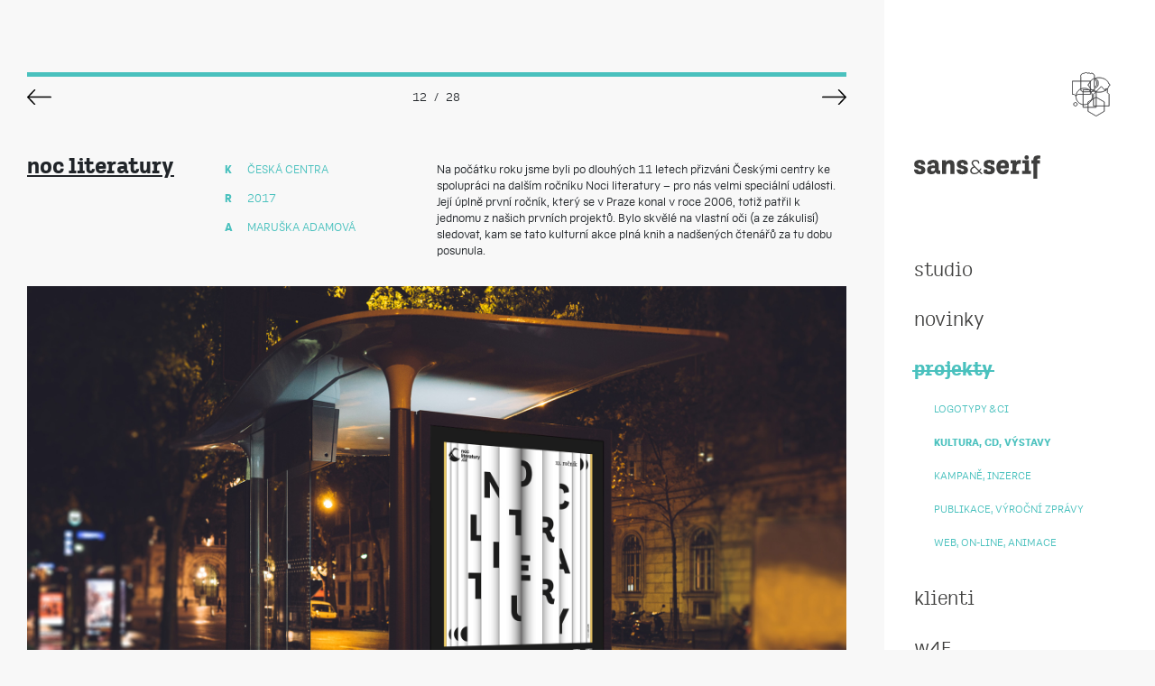

--- FILE ---
content_type: text/html; charset=utf-8
request_url: https://www.sansserif.cz/projekty/kultura-cd-vystavy/23-noc-literatury/
body_size: 6663
content:
<!DOCTYPE html>

<html >
    <head>
        <!-- Global site tag (gtag.js) - Google Analytics -->
        <script async src="https://www.googletagmanager.com/gtag/js?id=UA-137697300-1"></script>
        <script>
            
              window.dataLayer = window.dataLayer || [];
              function gtag(){dataLayer.push(arguments);}
              gtag('js', new Date());
            
              gtag('config', 'UA-137697300-1');
            
        </script>
        <meta charset="utf-8">
        <meta name="viewport" content="width=device-width,initial-scale=1">
		<meta name="author" content="Nux s.r.o. (www.nux.cz)">
		<meta name="designer" content="Nux s.r.o. (www.nux.cz)">
		
        
		<title>Noc literatury | Sans &amp; Serif</title>
        <meta name="description" content="Grafický design & vizuální komunikace s kompletním produkčním servisem">
        <meta name="keywords" content="grafický design, logotyp, kampaně">
		<title>Noc literatury | Sans &amp; Serif</title>
        <meta property="og:title" content="Noc literatury | Sans &amp; Serif">
        <meta property="og:image" content="https://c.sansserif.cz/images/logo_social.jpeg">
        <meta property="og:url" content="https://www.sansserif.cz">
        <meta property="og:description" content="Grafický design & vizuální komunikace s kompletním produkčním servisem">
        <meta name="twitter:title" content="Noc literatury | Sans &amp; Serif">
        <meta name="twitter:description" content="Grafický design & vizuální komunikace s kompletním produkčním servisem">
        <meta name="twitter:image" content="https://c.sansserif.cz/images/logo_social.jpeg">
        <meta name="twitter:site" content="@Sans_A_Serif"> <!-- @nux -->
        <meta name="twitter:creator" content="@Sans_A_Serif"> <!-- @nux -->
        <meta name="theme-color" content="#4ac1be">
        <meta name="msapplication-navbutton-color" content="#4ac1be">
        <meta name="google-site-verification" content="-_tf-1YOFvXSav3yHHiGoEG2pRxEODSE3XyomgM96CM">
		<link rel="shortcut icon" href="https://c.sansserif.cz/images/design/favicon.ico">
        <link rel="stylesheet" type="text/css" href="https://c.sansserif.cz/files/css/bootstrap.css">
		<link rel="stylesheet" type="text/css" media="projection, screen" href="https://www.sansserif.cz/stylesheet/1/projection-screen/1633968025.css" />
		<link rel="stylesheet" type="text/css" media="all" href="https://www.sansserif.cz/stylesheet/1/all/1547676525.css" />
	</head>	<body class="theme-green " data-page="kultura-cd-vystavy">
	            <main class="container ">
            <div class="row">
                 <aside class="col-12 col-md-w-38 col-lg-4 col-xl-3 order-md-2 col-xxl-w-20">
                    <nav class="navbar navbar-expand-md navbar-light">
                        <a class="navbar-brand" href="https://www.sansserif.cz">
                            <svg version="1.1" id="picto-mobile-desktop" xmlns="http://www.w3.org/2000/svg" xmlns:xlink="http://www.w3.org/1999/xlink" x="0px" y="0px" viewBox="0 0 44 50" style="enable-background:new 0 0 44 50;" xml:space="preserve"><g><g><polygon class="picto-st0" points="18.2,33.6 27.4,28.3 36.6,33.6 36.6,44.2 27.4,49.6 18.2,44.2 "/><path class="picto-st0" d="M25.4,7.3L25.4,7.3l-0.1-1.7c0.1-0.3,0.2-0.7,0.2-1.1c0-1.8-1.4-3.3-3.1-3.3c-0.5,0-1,0.1-1.5,0.4c-0.5-0.4-1.2-0.7-1.8-0.7c-0.5,0-0.9,0.1-1.3,0.3c-0.5-0.5-1.3-0.8-2-0.8c-0.9,0-1.7,0.4-2.3,1.1c-0.2,0-0.4-0.1-0.6-0.1c-1.7,0-3.1,1.5-3.1,3.3c0,0.4,0.2,0.7,0.2,0.7v14.2c0,1.4,1.3,2.6,2.9,2.6l9.6-0.2c1.6,0,2.9-1.2,2.9-2.6v-1.6h0.1c2.3,0,4.2-1.7,4.2-3.8v-3C29.5,9,27.7,7.3,25.4,7.3 M28.1,14.1c0,1.4-1.2,2.5-2.7,2.5h-0.1v-8h0.1c1.5,0,2.7,1.1,2.7,2.5V14.1z"/><polygon class="picto-st0" points="4.5,27 6.5,25 20.9,25 20.9,10.1 0.4,10.1 0.4,25 2.4,25 "/><path class="picto-st0" d="M3.9,34.2c1.1,0,2,0.9,2,2s-0.9,2-2,2s-2-0.9-2-2C2,35.1,2.8,34.2,3.9,34.2 M13.8,18.1c5.2,0,9.3,4.2,9.3,9.3c0,5.2-4.2,9.3-9.3,9.3c-5.2,0-9.3-4.2-9.3-9.3S8.7,18.1,13.8,18.1"/><path class="picto-st0" d="M41.8,13.2L41.8,13.2c-0.9-3.9-5.5-7-11.2-7s-10.3,3-11.2,7c-0.7,0-1.2,0.6-1.2,1.2c0,0.7,0.5,1.2,1.2,1.2c0.8,4,5.5,7,11.2,7s10.3-3,11.2-7l0,0c0.7,0,1.2-0.6,1.2-1.2C43.1,13.8,42.5,13.2,41.8,13.2"/></g><polygon class="picto-st0" points="27.4,39.7 12.6,39.7 12.6,19.9 25.3,19.9 27.4,22 "/><polygon class="picto-st0" points="40.2,23.1 40.2,18.8 37.9,18.8 37.9,20.8 33.2,16.1 24.4,25 24.4,38.2 42.1,38.2 42.1,25 "/><g><g><polygon class="picto-st1" points="18.2,33.6 27.4,28.3 36.6,33.6 36.6,44.2 27.4,49.6 18.2,44.2 "/></g></g><g><g><path class="picto-st1" d="M25.4,7.3L25.4,7.3l-0.1-1.7c0.1-0.3,0.2-0.7,0.2-1.1c0-1.8-1.4-3.3-3.1-3.3c-0.5,0-1,0.1-1.5,0.4c-0.5-0.4-1.2-0.7-1.8-0.7c-0.5,0-0.9,0.1-1.3,0.3c-0.5-0.5-1.3-0.8-2-0.8c-0.9,0-1.7,0.4-2.3,1.1c-0.2,0-0.4-0.1-0.6-0.1c-1.7,0-3.1,1.5-3.1,3.3c0,0.4,0.2,0.7,0.2,0.7v14.2c0,1.4,1.3,2.6,2.9,2.6l9.6-0.2c1.6,0,2.9-1.2,2.9-2.6v-1.6h0.1c2.3,0,4.2-1.7,4.2-3.8v-3C29.5,9,27.7,7.3,25.4,7.3 M28.1,14.1c0,1.4-1.2,2.5-2.7,2.5h-0.1v-8h0.1c1.5,0,2.7,1.1,2.7,2.5V14.1z"/></g></g><g><g><polygon class="picto-st0" points="4.5,27 6.5,25 20.9,25 20.9,10.1 0.4,10.1 0.4,25 2.4,25 "/></g></g><g><g><path class="picto-st1" d="M3.9,34.2c1.1,0,2,0.9,2,2s-0.9,2-2,2s-2-0.9-2-2C2,35.1,2.8,34.2,3.9,34.2 M13.8,18.1c5.2,0,9.3,4.2,9.3,9.3c0,5.2-4.2,9.3-9.3,9.3c-5.2,0-9.3-4.2-9.3-9.3S8.7,18.1,13.8,18.1"/></g></g><g><g><path class="picto-st1" d="M41.8,13.2L41.8,13.2c-0.9-3.9-5.5-7-11.2-7s-10.3,3-11.2,7c-0.7,0-1.2,0.6-1.2,1.2c0,0.7,0.5,1.2,1.2,1.2c0.8,4,5.5,7,11.2,7s10.3-3,11.2-7l0,0c0.7,0,1.2-0.6,1.2-1.2C43.1,13.8,42.5,13.2,41.8,13.2"/></g></g><g><g><polygon class="picto-st1" points="27.4,39.7 12.6,39.7 12.6,19.9 25.3,19.9 27.4,22 "/></g></g><g><g><polygon class="picto-st1" points="40.2,23.1 40.2,18.8 37.9,18.8 37.9,20.8 33.2,16.1 24.4,25 24.4,38.2 42.1,38.2 42.1,25 "/></g></g></g></svg>
                            <svg version="1.1" id="picto-desktop-hover" xmlns="http://www.w3.org/2000/svg" xmlns:xlink="http://www.w3.org/1999/xlink" x="0px" y="0px" viewBox="0 0 44 50" style="enable-background:new 0 0 44 50;" xml:space="preserve">
                            	<g>
                            		<polygon class="picto-desktop-st0" points="18.1,33.6 27.4,28.3 36.6,33.6 36.6,44.2 27.4,49.6 18.1,44.2 	"/>
                            		<path class="picto-desktop-st1" d="M28.1,14.1c0,1.4-1.2,2.5-2.7,2.5h-0.1v-8h0.1c1.5,0,2.7,1.1,2.7,2.5V14.1z M25.4,7.3L25.4,7.3l-0.1-1.7
                            			c0.1-0.3,0.2-0.7,0.2-1.1c0-1.8-1.4-3.3-3.1-3.3c-0.5,0-1,0.1-1.5,0.4c-0.5-0.4-1.2-0.7-1.9-0.7c-0.5,0-0.9,0.1-1.3,0.3
                            			c-0.5-0.5-1.3-0.8-2-0.8c-0.9,0-1.7,0.4-2.3,1.1c-0.2,0-0.4-0.1-0.6-0.1c-1.7,0-3.1,1.5-3.1,3.3c0,0.4,0.2,0.7,0.2,0.7v14.2
                            			c0,1.4,1.3,2.6,2.9,2.6l9.6-0.2c1.6,0,2.9-1.2,2.9-2.6v-1.6h0.1c2.3,0,4.2-1.7,4.2-3.8v-3C29.5,9,27.7,7.3,25.4,7.3"/>
                            		<polygon class="picto-desktop-st2" points="4.5,27 6.5,25 20.9,25 20.9,10.1 0.4,10.1 0.4,25 2.4,25 	"/>
                            		<g>
                            			<path class="picto-desktop-st3" d="M13.8,18.1c5.2,0,9.3,4.2,9.3,9.3c0,5.2-4.2,9.3-9.3,9.3c-5.2,0-9.3-4.2-9.3-9.3S8.7,18.1,13.8,18.1"/>
                            			<path class="picto-desktop-st3" d="M3.9,34.2c1.1,0,2,0.9,2,2s-0.9,2-2,2s-2-0.9-2-2C2,35.1,2.8,34.2,3.9,34.2"/>
                            		</g>
                            		<path class="picto-desktop-st4" d="M41.8,13.2L41.8,13.2c-0.9-3.9-5.5-7-11.2-7s-10.3,3-11.2,7c-0.7,0-1.2,0.6-1.2,1.2c0,0.7,0.5,1.2,1.2,1.2
                            			c0.8,4,5.5,7,11.2,7s10.3-3,11.2-7l0,0c0.7,0,1.2-0.6,1.2-1.2C43.1,13.8,42.5,13.2,41.8,13.2"/>
                            		<polygon class="picto-desktop-st5" points="27.4,39.7 12.6,39.7 12.6,19.9 25.3,19.9 27.4,22 	"/>
                            		<polygon class="picto-desktop-st6" points="40.2,23.1 40.2,18.8 37.9,18.8 37.9,20.8 33.2,16.1 24.4,25 24.4,38.3 42.1,38.3 42.1,25 	"/>
                            	</g>
                            </svg>
                        </a>
                        <div id="navbar-logo">
                        	<a href="https://www.sansserif.cz">
                        	    <svg xmlns="http://www.w3.org/2000/svg" viewBox="0 0 140.424 26.542"><defs></defs><g transform="translate(-1119 -3502.002)"><path class="ss_logo" d="M1126.322,3513.849c-1.583-.4-2.833-.718-2.833-1.771,0-.9.594-1.381,1.719-1.381,1.3,0,1.933.663,1.933,2.027v.1l4.273-.161v-.091c-.03-3.415-2.213-5.375-5.991-5.375-3.826,0-6.3,1.93-6.3,4.916,0,3.6,2.9,4.324,5.234,4.9,1.573.391,2.814.7,2.814,1.732,0,.913-.53,1.319-1.719,1.319a1.943,1.943,0,0,1-2.149-2l-.009-.086-4.3.1v.092c.061,3.556,2.207,5.436,6.207,5.436,4.061,0,6.3-1.735,6.3-4.885C1131.506,3515.161,1128.631,3514.434,1126.322,3513.849Z"/><path class="ss_logo" d="M1146.4,3517.792v-4.117c0-4.6-1.763-6.482-6.084-6.482a7.154,7.154,0,0,0-5.287,1.875,4.511,4.511,0,0,0-1.195,3.446l0,.091,4.266-.192v-.089c0-1.11.654-1.627,2.057-1.627s1.966.594,1.966,2.118v.881c-.333-.028-1.431-.114-2.58-.114-4.057,0-6.114,1.768-6.114,5.254,0,2.944,1.884,4.7,5.039,4.7a5,5,0,0,0,4.54-2.613c.648,2.428,2.759,2.449,5.052,2.244l.085-.008v-3.8h-.093C1146.61,3519.357,1146.4,3519.26,1146.4,3517.792Zm-4.18-1.174v.375a2.692,2.692,0,0,1-2.672,2.948c-1.223,0-1.842-.538-1.842-1.6,0-1.2.816-1.811,2.425-1.811C1141.022,3516.533,1141.942,3516.6,1142.222,3516.618Z"/><path class="ss_logo" d="M1158.974,3507.346a5.325,5.325,0,0,0-4.611,2.528l-.028-2.252h-4.179v15.546h4.487v-7.4c0-2.674,1.057-4.27,2.826-4.27,1.28,0,1.9.814,1.9,2.487v9.186h4.488v-10.414C1163.859,3509.267,1162.124,3507.346,1158.974,3507.346Z"/><path class="ss_logo" d="M1173.708,3513.849c-1.583-.4-2.833-.718-2.833-1.771,0-.9.595-1.381,1.719-1.381,1.3,0,1.934.663,1.934,2.027v.1l4.273-.161v-.091c-.03-3.415-2.214-5.375-5.991-5.375-3.826,0-6.3,1.93-6.3,4.916,0,3.6,2.9,4.324,5.234,4.9,1.572.391,2.814.7,2.814,1.732,0,.913-.53,1.319-1.719,1.319a1.945,1.945,0,0,1-2.15-2l-.008-.086-4.3.1v.092c.061,3.556,2.207,5.436,6.206,5.436,4.062,0,6.3-1.735,6.3-4.885C1178.893,3515.161,1176.018,3514.434,1173.708,3513.849Z"/><path class="ss_logo" d="M1217.8,3507.193c-4.472,0-7.25,3.132-7.25,8.172,0,5.386,2.433,8.233,7.036,8.233,5.337,0,6.555-2.955,6.636-5.434l0-.1-4.266-.032-.008.085c-.128,1.358-.768,1.911-2.212,1.911-1.713,0-2.556-1-2.726-3.255l9.178-.121.084,0,.007-.083c0-.011.094-1.064.094-2.435C1224.371,3509.464,1222.22,3507.193,1217.8,3507.193Zm-2.754,6.6c.2-2.044,1.111-3.038,2.785-3.038a2.174,2.174,0,0,1,1.653.54,3.288,3.288,0,0,1,.622,2.409Z"/><path class="ss_logo" d="M1235.957,3507.377a4.023,4.023,0,0,0-3.624,2.215v-1.97h-6.115v3.628h2.027v8.292h-2.027v3.626h9.34v-3.626h-2.888v-3.594c0-2.853,1-4.3,2.979-4.3a15.365,15.365,0,0,1,1.74.122l.095.012.384-4.13-.067-.025A5.845,5.845,0,0,0,1235.957,3507.377Z"/><path class="ss_logo" d="M1246.529,3507.622h-7.067v3.627h2.611v8.292h-2.918v3.626h9.647v-3.626h-2.273Z"/><path class="ss_logo" d="M1244.163,3506.857a2.4,2.4,0,0,0,2.428-2.428,2.43,2.43,0,0,0-2.428-2.427,2.427,2.427,0,0,0,0,4.855Z"/><path class="ss_logo" d="M1259.341,3502.494a18.872,18.872,0,0,0-2.75-.247c-3.463,0-5.008,1.479-5.008,4.793v.582h-2.12v3.781h2.089v17.141h4.487V3511.4h2.8v-3.781h-2.857v-.275c0-1.118.367-1.534,1.351-1.534a15.337,15.337,0,0,1,1.739.122l.1.013.26-3.439Z"/><path class="ss_logo" d="M1192.894,3518.968l0,0,.057-.086a17.294,17.294,0,0,0,.961-1.62l.074-.139-1.458.032-.026.045c-.18.314-.337.571-.493.811-.259.4-.489.726-.717,1.02l-4.632-4.775-.342-.379c-1.085-1.147-1.868-1.975-1.868-3.168,0-1.334,1.073-2.163,2.8-2.163,1.971,0,2.767,1.066,2.854,2.055l-.011.8,1.433-.043.03-.761c-.044-2.486-2.294-3.369-4.209-3.369-3.254,0-4.409,1.953-4.409,3.626,0,1.577,1.129,2.708,2.036,3.618.094.095.187.187.275.277-2.72,1.239-3.833,2.619-3.833,4.739,0,1.831,1.271,3.97,4.852,3.97a6.474,6.474,0,0,0,5.032-2.485l2.114,2.162.028.028h1.827l-3.089-3.215C1192.428,3519.639,1192.655,3519.322,1192.894,3518.968Zm-2.48,1.091a5.252,5.252,0,0,1-4.042,2.088c-1.712,0-3.439-.874-3.439-2.825,0-1.5.925-2.5,3.3-3.569Z"/><path class="ss_logo" d="M1203.565,3513.849c-1.583-.4-2.833-.718-2.833-1.771,0-.886.595-1.354,1.72-1.354a5.354,5.354,0,0,1,1.475.186c.394.122.458.3.458.686v1.225l3.817-.144v-4.2l-.053-.025a14.758,14.758,0,0,0-1.815-.668,14.2,14.2,0,0,0-3.669-.594c-3.825,0-6.3,1.93-6.3,4.916,0,3.6,2.9,4.324,5.233,4.9,1.572.39,2.814.7,2.814,1.731,0,.9-.317,1.354-2.047,1.354a4.394,4.394,0,0,1-1.44-.15.7.7,0,0,1-.554-.751v-1.212l-3.818.082v4.184l.052.025a14.287,14.287,0,0,0,1.68.669,11.813,11.813,0,0,0,3.489.636h.029c.212.012.429.018.646.018,4.06,0,6.3-1.735,6.3-4.886C1208.749,3515.162,1205.875,3514.434,1203.565,3513.849Z"/></g></svg>
                        	</a>
                        </div>
                        <button class="navbar-toggler" type="button" data-toggle="collapse" data-target="#navbarNavDropdown" aria-controls="navbarNavDropdown" aria-expanded="false" aria-label="Toggle navigation">
                            <div class="navbar-toggler-icon">
                                <span></span>
                                <span></span>
                                <span></span>
                            </div>
                        </button>
                        <div class="collapse navbar-collapse" id="navbarNavDropdown">
                            <ul class="navbar-nav flex-column w-100">
                            	<!-- navigation -->
<li class="nav-item">
                            <a class="nav-link" href="https://www.sansserif.cz/studio/"><span>studio</span></a>
                
            
            
                    </li>       
           
        <li class="nav-item">
                            <a class="nav-link" href="https://www.sansserif.cz/novinky/"><span>novinky</span></a>
                
            
            
                    </li>       
           
        <li class="nav-item">
                            <a class="nav-link active" href="https://www.sansserif.cz/projekty/"><span>projekty</span></a>
                
            
            
                            <div class="nav-sub-menu active" aria-labelledby="menuProject">
            	    <!-- navigation -->
<a class="nav-sub-item" href="https://www.sansserif.cz/projekty/logotypy-ci/"><span>Logotypy &amp; CI</span></a>
                <a class="nav-sub-item active" href="https://www.sansserif.cz/projekty/kultura-cd-vystavy/"><span>Kultura, CD, Výstavy</span></a>
                <a class="nav-sub-item" href="https://www.sansserif.cz/projekty/kampane-inzerce/"><span>Kampaně, Inzerce</span></a>
                <a class="nav-sub-item" href="https://www.sansserif.cz/projekty/knihy-magaziny-vyrocni-zpravy/"><span>Publikace, Výroční zprávy</span></a>
                <a class="nav-sub-item" href="https://www.sansserif.cz/projekty/webdesign-flash-animace/"><span>Web, On-line, Animace</span></a>
<!-- /navigation -->
            	</div>
                    </li>       
           
        <li class="nav-item">
                            <a class="nav-link" href="https://www.sansserif.cz/klienti/"><span>klienti</span></a>
                
            
            
                    </li>       
           
        <li class="nav-item">
                            <a class="nav-link" href="https://www.sansserif.cz/works4fun/"><span>w4F</span></a>
                
            
            
                    </li>       
           
        <li class="nav-item">
                            <a class="nav-link" href="https://www.sansserif.cz/kontakt/"><span>kontakt</span></a>
                
            
            
                    </li>
<!-- /navigation -->
                            	<li class="nav-item d-block d-md-none">
                                    <a class="nav-link " href="https://www.sansserif.cz/english"><span>english</span></a>
                                    <a class="nav-link " href="https://www.sansserif.cz/deutsch"><span>deutsch</span></a>
                                </li>
                            	<li id="lang-desktop">
                            	    <a href="https://www.sansserif.cz" class="active">cz</a>
                            	    <a href="https://www.sansserif.cz/english" >en</a>
                            	    <a href="https://www.sansserif.cz/deutsch" >de</a>
                        	    </li>
                            	<li id="icon-box-mobile">
                                	<a target="_blank" href="http://account.sansserif.cz/" class="icon"><img src="https://c.sansserif.cz/images/icon_account.png"></a>
                                	<a target="_blank" href="https://cz.linkedin.com/in/michal-anelt-30167152" class="icon"><img src="https://c.sansserif.cz/images/icon_in.png"></a>
                                	<a target="_blank" href="https://twitter.com/sans_a_serif?lang=cs" class="icon"><img src="https://c.sansserif.cz/images/icon_twitter.png"></a>
                            	</li>
                            </ul>
                        </div>
                    </nav>
                    <abbr id="menu-claim">Nebojte se designu,<br> <strong>nekousne vás!</strong></abbr>
                    <div id="icon-box">
                    	<a target="_blank" href="http://account.sansserif.cz/" class="icon"><img src="https://c.sansserif.cz/images/icon_account.png"></a>
                    	<a target="_blank" href="https://cz.linkedin.com/in/michal-anelt-30167152" class="icon"><img src="https://c.sansserif.cz/images/icon_in.png"></a>
                    	<a target="_blank" href="https://twitter.com/sans_a_serif?lang=cs" class="icon"><img src="https://c.sansserif.cz/images/icon_twitter.png"></a>
                    </div>
                </aside>
                <div class="col-12 col-md-w-62 col-lg-8 col-xl-9 order-md-1 col-xxl-w-80">
                    <div id="content-box">
                        <!-- content -->
<div class="row">
    <div class="col-12">
        <hr class="m-b-14">
        <div class="panel-control">
                            <a href="https://www.sansserif.cz/projekty/kultura-cd-vystavy/49-coral-beliefs-theory/">   
                    <img class="panel-control-left" width="27" src="https://c.sansserif.cz/files/images/icon_arrow_left.svg">
                </a>
                        <span class="panel-control-info"><abbr class="panel-control-actual">12<abbr class="panel-control-separator">/</abbr><abbr class="panel-control-actual">28</abbr></span>
            
                            <a href="https://www.sansserif.cz/projekty/kultura-cd-vystavy/73-modest-17/">  
                    <img class="panel-control-right" width="27" src="https://c.sansserif.cz/files/images/icon_arrow_right.svg">
                </a>
                    </div>
    </div>
</div>
<div class="row wysiwyg-box">
    <div class="col-12 col-lg-6 col-xl-3">
        <h1 class="t-underline text-lowercase" style="padding-right: 20px;">Noc literatury</h1>
    </div>
    <div class="col-12 col-lg-6 p-l-lg-0 col-xl-3 m-t-5">
        <div class="item-letter-box m-b-35">
                            <div class="item-letter-row">
                    <div class="item-letter">K</div>
                    <div class="item-text c-cyan">ČESKÁ CENTRA</div>
                </div>
                                        <div class="item-letter-row">
                    <div class="item-letter">R</div>
                    <div class="item-text c-cyan">2017</div>
                </div>
                                        <div class="item-letter-row">
                    <div class="item-letter">A</div>
                    <div class="item-text c-cyan">MARUŠKA ADAMOVÁ</div>
                </div>
                                </div>
    </div>
    <div class="col-12 col-xl-6 m-t-35-md-to-lg m-t-5 p-l-xl-0">
        Na počátku roku jsme byli po dlouhých 11 letech přizváni Českými centry ke spolupráci na dalším ročníku Noci literatury – pro nás velmi speciální události. Její úplně první ročník, který se v Praze konal v roce 2006, totiž patřil k jednomu z našich prvních projektů. Bylo skvělé na vlastní oči (a ze zákulisí) sledovat, kam se tato kulturní akce plná knih a nadšených čtenářů za tu dobu posunula.
    </div>
</div>
<div class="wysiwyg-box">
    <div class="row mt-4">
	<div class="col-12">
		<img src="https://c.sansserif.cz/images/album/Products_Model_Product/23/01.jpg" width="2000" height="1336" alt="[album/Products_Model_Product/23/01.jpg]" class="w-100" style="width: 2000px; height: 1336px;"></div>
</div>

<div class="row">
	<div class="col-12 col-lg-4 mt-4">
		<div class="card">
			<img src="https://c.sansserif.cz/images/album/Products_Model_Product/23/02a.jpg" width="2000" height="2000" alt="[album/Products_Model_Product/23/02a.jpg]" style="width: 2000px; height: 2000px;"></div>
	</div>
	
	<div class="col-12 col-lg-4 mt-4">
		<div class="card">
			<img src="https://c.sansserif.cz/images/album/Products_Model_Product/23/02b.jpg" width="2000" height="2000" alt="[album/Products_Model_Product/23/02b.jpg]" style="width: 2000px; height: 2000px;"></div>
	</div>
	
	<div class="col-12 col-lg-4 mt-4">
		<div class="card">
			<img src="https://c.sansserif.cz/images/album/Products_Model_Product/23/02c.jpg" width="2000" height="2000" alt="[album/Products_Model_Product/23/02c.jpg]" style="width: 2000px; height: 2000px;"></div>
	</div>
</div>

<div class="row mt-4">
	<div class="col-12">
		<h2 class="t-center">Motivem rozevřená kniha</h2>
		
		<p class="t-center m-b-0">
			Pro hlavní motiv jsme použili stylizovanou rozevřenou knihu s jednotlivými listy, ze kterých vystupují části jednotlivých 
			písme tvořící název akce. Částečné zakrytí má evokovat postupující fáze měsíce, které jsou tu a tam symbolizovány 
			i ubývajícími a dorůstajícími částmi kruhu. Symboliku noc pak dokresluje jednoduchá barevnost za použití černé 
			a žluté.
		</p>
	</div>
</div>

<div class="row mt-4">
	<div class="col-12">
		<img src="https://c.sansserif.cz/images/album/Products_Model_Product/23/03.jpg" width="2000" height="763" alt="[album/Products_Model_Product/23/03.jpg]" class="w-100" style="width: 2000px; height: 763px;"></div>
</div>

<div class="row mt-4">
	<div class="col-12">
		<h2 class="t-center">Aplikace & rozpracování</h2>
		
		<p class="t-center m-b-0">
			Tento motiv se nám podařilo úspěšně použít na různou škálu aplikací, od outdoorových výstupů přes klasické 
			tiskoviny, jako jsou pozvánky, programy atd. Upravili jsme rovněž grafické rozhraní webových stránek či připravili 
			online verze bannerů. Specialitou na závěr byly otevřené pozvánky a programy určené k použití knihovnami po celé 
			České republice.
		</p>
	</div>
</div>

<div class="row">
	<div class="col-12 col-lg-6 mt-4">
		<div class="card">
			<img src="https://c.sansserif.cz/images/album/Products_Model_Product/23/04a.jpg" width="2000" height="957" alt="[album/Products_Model_Product/23/04a.jpg]" style="width: 2000px; height: 957px;"></div>
	</div>
	
	<div class="col-12 col-lg-6 mt-4">
		<div class="card">
			<img src="https://c.sansserif.cz/images/album/Products_Model_Product/23/04b.jpg" width="2000" height="957" alt="[album/Products_Model_Product/23/04b.jpg]" style="width: 2000px; height: 957px;"></div>
	</div>
</div>
</div>
<!-- /content -->
                    </div>
                                        <footer class="row" id="footer">
                    	<div class="col-12 global-page-footer">
                    		<p class="global-footer">© 2006–2026 Studio grafického designu Sans&Serif &nbsp;|&nbsp; Bez&nbsp;souhlasu&nbsp;není&nbsp;kopírování&nbsp;obsahu&nbsp;stránek&nbsp;dovoleno &nbsp;|&nbsp; <a href="https://www.sansserif.cz/pravidla-pouzivani-cookies" class="btn-rules">Pravidla&nbsp;používání&nbsp;cookies</a> &nbsp;|&nbsp; <a href="https://www.sansserif.cz/pravni-ujednani" class="btn-rules">Právní&nbsp;ujednání</a></p>
                    	</div>
                    </footer>
                                    </div>
            </div>
        </main>
                	
        <script type="text/javascript" src="https://www.sansserif.cz/javascripts/e5c26881b211f4ba56b053bc0e6bafde-1550569654/"></script>
        
        
                	

        <script src="https://c.sansserif.cz/files/js/bootstrap.bundle.min.js"></script>
        <script type="text/javascript" src="https://www.sansserif.cz/javascripts/75f2edb322c2a47e084afc83f72ba33c-1554120543/"></script>
        <link rel="canonical" href="https://www.sansserif.cz/projekty/kultura-cd-vystavy/23-noc-literatury/">
		<link rel="stylesheet" type="text/css" href="https://www.sansserif.cz/modules/Album/css/stylesheet.css" />
    </body>
</html><!-- 0,050699 / 35 / 3397976 / 4314736 -->


--- FILE ---
content_type: text/css; charset=utf-8
request_url: https://www.sansserif.cz/stylesheet/1/projection-screen/1633968025.css
body_size: 6230
content:
.mhvh-100{min-height:100vh}.b-0{border:0}.p-t-1{padding-top:1px}.p-t-2{padding-top:2px}.p-t-3{padding-top:3px}.p-t-4{padding-top:4px}.p-t-5{padding-top:5px}.p-t-6{padding-top:6px}.p-t-7{padding-top:7px}.p-t-8{padding-top:8px}.p-t-9{padding-top:9px}.p-t-10{padding-top:10px}.col-w20,.col-sm-w20,.col-md-w20,.col-lg-w20,.col-xl-w20{position:relative;width:100%;min-height:1px;padding-right:15px;padding-left:15px}.col-w20{-webkit-box-flex:0;-ms-flex:0 0 20%;flex:0 0 20%;max-width:20%}@media (min-width: 540px){.col-sm-w20{-webkit-box-flex:0;-ms-flex:0 0 20%;flex:0 0 20%;max-width:20%}}@media (min-width: 720px){.col-md-w20{-webkit-box-flex:0;-ms-flex:0 0 20%;flex:0 0 20%;max-width:20%}}@media (min-width: 768px) and (max-width: 991px){.col-md-w-62{flex:0 0 62%;max-width:62%}.col-md-w-38{flex:0 0 38%;max-width:38%}}@media (min-width: 960px){.col-lg-w20{-webkit-box-flex:0;-ms-flex:0 0 20%;flex:0 0 20%;max-width:20%}}@media (min-width: 1170px){.col-xl-w20{-webkit-box-flex:0;-ms-flex:0 0 20%;flex:0 0 20%;max-width:20%}.col-w20,.col-sm-w20,.col-md-w20,.col-lg-w20,.col-xl-w20{padding-right:15px;padding-left:15px}}@media (min-width: 1770px){.col-xxl{-ms-flex-preferred-size:0;flex-basis:0;-ms-flex-positive:1;flex-grow:1;max-width:100%}.col-xxl-auto{-ms-flex:0 0 auto;flex:0 0 auto;width:auto;max-width:none}.col-xxl-1{-ms-flex:0 0 8.333333%;flex:0 0 8.333333%;max-width:8.333333%}.col-xxl-2{-ms-flex:0 0 16.666667%;flex:0 0 16.666667%;max-width:16.666667%}.col-xxl-3{-ms-flex:0 0 25%;flex:0 0 25%;max-width:25%}.col-xxl-4{-ms-flex:0 0 33.333333%;flex:0 0 33.333333%;max-width:33.333333%}.col-xxl-5{-ms-flex:0 0 41.666667%;flex:0 0 41.666667%;max-width:41.666667%}.col-xxl-6{-ms-flex:0 0 50%;flex:0 0 50%;max-width:50%}.col-xxl-7{-ms-flex:0 0 58.333333%;flex:0 0 58.333333%;max-width:58.333333%}.col-xxl-8{-ms-flex:0 0 66.666667%;flex:0 0 66.666667%;max-width:66.666667%}.col-xxl-9{-ms-flex:0 0 75%;flex:0 0 75%;max-width:75%}.col-xxl-10{-ms-flex:0 0 83.333333%;flex:0 0 83.333333%;max-width:83.333333%}.col-xxl-11{-ms-flex:0 0 91.666667%;flex:0 0 91.666667%;max-width:91.666667%}.col-xxl-12{-ms-flex:0 0 100%;flex:0 0 100%;max-width:100%}.order-xxl-first{-ms-flex-order:-1;order:-1}.order-xxl-last{-ms-flex-order:13;order:13}.order-xxl-0{-ms-flex-order:0;order:0}.order-xxl-1{-ms-flex-order:1;order:1}.order-xxl-2{-ms-flex-order:2;order:2}.order-xxl-3{-ms-flex-order:3;order:3}.order-xxl-4{-ms-flex-order:4;order:4}.order-xxl-5{-ms-flex-order:5;order:5}.order-xxl-6{-ms-flex-order:6;order:6}.order-xxl-7{-ms-flex-order:7;order:7}.order-xxl-8{-ms-flex-order:8;order:8}.order-xxl-9{-ms-flex-order:9;order:9}.order-xxl-10{-ms-flex-order:10;order:10}.order-xxl-11{-ms-flex-order:11;order:11}.order-xxl-12{-ms-flex-order:12;order:12}.offset-xxl-0{margin-left:0}.offset-xxl-1{margin-left:8.333333%}.offset-xxl-2{margin-left:16.666667%}.offset-xxl-3{margin-left:25%}.offset-xxl-4{margin-left:33.333333%}.offset-xxl-5{margin-left:41.666667%}.offset-xxl-6{margin-left:50%}.offset-xxl-7{margin-left:58.333333%}.offset-xxl-8{margin-left:66.666667%}.offset-xxl-9{margin-left:75%}.offset-xxl-10{margin-left:83.333333%}.offset-xxl-11{margin-left:91.666667%}.col-xxl-w-20{flex:0 0 20%;max-width:20%}.col-xxl-w-80{flex:0 0 80%;max-width:80%}}@font-face{font-family:'gedau_gothicbook';src:url('https://c.sansserif.cz/files/fonts/sansserifgedaubook-webfont.eot');src:url('https://c.sansserif.cz/files/fonts/sansserifgedaubook-webfont.eot?#iefix') format('embedded-opentype'), url('https://c.sansserif.cz/files/fonts/sansserifgedaubook-webfont.woff2') format('woff2'), url('https://c.sansserif.cz/files/fonts/sansserifgedaubook-webfont.woff') format('woff'), url('https://c.sansserif.cz/files/fonts/sansserifgedaubook-webfont.ttf') format('truetype'), url('https://c.sansserif.cz/files/fonts/sansserifgedaubook-webfont.svg#gedau_gothicbook') format('svg');font-weight:normal;font-style:normal}@font-face{font-family:'gedaugothic_book_pseudomono';src:url('https://c.sansserif.cz/files/fonts/gedaugothic_book_pseudomono.woff') format('woff');font-weight:normal;font-style:normal}@font-face{font-family:'gedau_gothicbold';src:url('https://c.sansserif.cz/files/fonts/sansserifgedaubold-webfont.eot');src:url('https://c.sansserif.cz/files/fonts/sansserifgedaubold-webfont.eot?#iefix') format('embedded-opentype'), url('https://c.sansserif.cz/files/fonts/sansserifgedaubold-webfont.woff2') format('woff2'), url('https://c.sansserif.cz/files/fonts/sansserifgedaubold-webfont.woff') format('woff'), url('https://c.sansserif.cz/files/fonts/sansserifgedaubold-webfont.ttf') format('truetype'), url('https://c.sansserif.cz/files/fonts/sansserifgedaubold-webfont.svg#gedau_gothicbold') format('svg');font-weight:normal;font-style:normal}@font-face{font-family:'gedaugothic_bold_pseudomono';src:url('https://c.sansserif.cz/files/fonts/gedaugothic_bold_pseudomono.woff') format('woff');font-weight:normal;font-style:normal}.op-0{opacity:0}.c-cyan{color:#4ac1be}.c-gray01{color:#3F3E3E}.c-gray02{color:#C5C5C5}.c-gray03{color:#F3F4F5}.c-gray04{color:#D9D9D9}.c-gray05{color:#ECECEC}.c-white{color:#ffffff}.c-black{color:#000000}.bg-cyan{background-color:#4ac1be}.bg-gray01{background-color:#3F3E3E}.bg-gray02{background-color:#C5C5C5}.bg-gray03{background-color:#F3F4F5}.bg-gray04{background-color:#D9D9D9}.bg-gray05{background-color:#ECECEC}.bg-white{background-color:#ffffff}.bg-black{background-color:#000000}#scroll-invisible{z-index:-999;display:none}html{position:relative;top:0}html.intro,html.intro-slider{height:100vh;overflow:hidden}html.intro #scroll-invisible,html.intro-slider #scroll-invisible{position:fixed;top:0;left:0;width:100%;height:100%;z-index:999;height:100vh;overflow-y:scroll;display:block}html.intro #scroll-invisible #scroll-invisible-content,html.intro-slider #scroll-invisible #scroll-invisible-content{height:9999px}body{font-family:'gedaugothic_book_pseudomono';font-size:16px;line-height:1.35;background-color:#f8f8f8}body.tpl-dark{background-color:#4ac1be}body.tpl-dark hr{background-color:#000}body.tpl-dark footer,body.tpl-dark footer a{color:#000 !important}body.tpl-dark footer a:hover,body.tpl-dark footer a:focus,body.tpl-dark #content-box a:hover,body.tpl-dark #content-box a:focus{color:#fff !important}body.tpl-image{background-size:cover;color:#fff;background-position:center center;background-repeat:no-repeat}body.tpl-image[data-page="test-01"]:before{background-image:url('https://c.sansserif.cz/images/hp_slider_01.jpg')}body.tpl-image[data-page="test-02"]:before{background-image:url('https://c.sansserif.cz/images/hp_slider_02.jpg')}body.tpl-image[data-page="test-03"]:before{background-image:url('https://c.sansserif.cz/images/hp_slider_03.jpg')}body.tpl-image:before,body.tpl-image:after{content:'';position:absolute;top:0;left:0;width:100vw;height:100vh;z-index:-1;background-size:cover;background-position:center center;display:block}body.tpl-image:after{z-index:-2}body.tpl-image footer,body.tpl-image footer a{color:#fff !important}body.tpl-image footer a:hover,body.tpl-image footer a:focus,body.tpl-image #content-box a:hover,body.tpl-image #content-box a:focus{color:#fff !important}body.tpl-image h1{font-size:34px;margin-bottom:23px;line-height:1;letter-spacing:1px}body.tpl-image .bigger{font-family:'gedau_gothicbook';text-transform:uppercase;font-size:18px;color:#fff}body.tpl-image .hp-box a{color:#fff !important;text-decoration:underline !important}.tpl-slider{background-size:cover;color:#fff;background-position:center center;background-repeat:no-repeat;background-color:#000}.tpl-slider:after{content:'';position:absolute;top:0;right:0;width:100vw;height:100vh;z-index:-1;background-size:cover;background-position:center center;display:block}.tpl-slider:after{z-index:-2}.tpl-slider footer,.tpl-slider footer a{color:#fff !important}.tpl-slider footer a:hover,.tpl-slider footer a:focus,.tpl-slider #content-box a:hover,.tpl-slider #content-box a:focus{color:#fff !important}.tpl-slider h1{font-size:34px;margin-bottom:23px;line-height:1;letter-spacing:1px}.tpl-slider .bigger{font-family:'gedau_gothicbook';text-transform:uppercase;font-size:18px;color:#fff}.tpl-slider .hp-box a{color:#fff !important;text-decoration:underline !important}body{max-width:100%;text-rendering:optimizelegibility;font-style:normal;font-weight:normal;font-kerning:normal;font-feature-settings:"kern", "liga" 0;-webkit-font-smoothing:antialiased;font-variant:normal normal normal}#lang-desktop{padding-right:0.5rem;padding-left:0.5rem;font-size:20px;margin-top:45px;color:#000;display:none}#lang-desktop a.active{color:#4ac1be;font-family:'gedaugothic_bold_pseudomono'}#lang-desktop a:hover{text-decoration:none;font-family:'gedaugothic_bold_pseudomono'}#lang-desktop a{position:relative;font-size:16px;color:#3e3e3d}#lang-desktop a + a{margin-left:16px}#lang-desktop a:not(.active)::before{content:'';position:absolute;top:50%;left:-1px;height:1px;width:0;margin-top:0px;background-color:#3e3e3d;-webkit-transition:width 0.5s;transition:width 0.5s}#lang-desktop a:not(.active):hover::before{width:calc(100% + 2px)}body,main{min-height:100vh}#content-box,aside{min-height:calc(100vh - 58px)}aside{z-index:2}p,address,span,.wysiwyg-box,footer{font-family:'gedau_gothicbook'}.h1,.h2,.h3,.h4,.h5,.h6,h1,h2,h3,h4,h5,h6{font-family:'gedaugothic_bold_pseudomono';font-size:26px;font-weight:400;line-height:1.1}#picto-desktop-hover{display:none}.picto-desktop-st0{fill:none;stroke:#F59D23;stroke-width:0.6;stroke-miterlimit:10}.picto-desktop-st1{fill:none;stroke:#00A29D;stroke-width:0.6;stroke-miterlimit:10}.picto-desktop-st2{fill:none;stroke:#00A8E7;stroke-width:0.6;stroke-miterlimit:10}.picto-desktop-st3{fill:none;stroke:#9E358B;stroke-width:0.6;stroke-miterlimit:10}.picto-desktop-st4{fill:none;stroke:#A2C73B;stroke-width:0.6;stroke-miterlimit:10}.picto-desktop-st5{fill:none;stroke:#0075BC;stroke-width:0.6;stroke-miterlimit:10}.picto-desktop-st6{fill:none;stroke:#E82E5D;stroke-width:0.6;stroke-miterlimit:10}.navbar-brand img,.navbar-brand svg{width:34px}#navbar-logo{display:inline-block}#navbar-logo img,#navbar-logo svg{width:140px;vertical-align:middle;display:block}.navbar-light .navbar-toggler{border:0;outline:0;padding:0}.navbar-light .navbar-toggler-icon{background:none}.navbar-toggler-icon{position:relative;padding:6px 0;text-transform:uppercase;color:#fff;z-index:11;display:block;background:none;border:0}.navbar-toggler-icon span{position:relative;top:5px;right:0;width:25px;height:2px;background:#4ac1be;display:block;-webkit-transition:all 0.3s;transition:all 0.3s}.navbar-toggler-icon span:first-child{top:0px}.navbar-toggler-icon span:last-child{top:10px}.navbar-toggler:not(.collapsed).open .navbar-toggler-icon span:first-child,.navbar-toggler:not(.collapsed):hover .navbar-toggler-icon span:first-child,.navbar-toggler:not(.collapsed):focus .navbar-toggler-icon span:first-child{top:8px;transform:rotate(-45deg)}.navbar-toggler:not(.collapsed).open .navbar-toggler-icon span:first-child + span,.navbar-toggler:not(.collapsed):hover .navbar-toggler-icon span:first-child + span,.navbar-toggler:not(.collapsed):focus .navbar-toggler-icon span:first-child + span{display:none}.navbar-toggler:not(.collapsed).open .navbar-toggler-icon span:last-child,.navbar-toggler:not(.collapsed):hover .navbar-toggler-icon span:last-child,.navbar-toggler:not(.collapsed):focus .navbar-toggler-icon span:last-child{top:6px;transform:rotate(45deg)}.opacity-animate{opacity:1;transition:0.2s}.opacity-0{opacity:0}[role='menu'].active abbr + span,[role='blog-burger'].active abbr + span{transform:rotate(-135deg);top:8px}.go-back{position:relative;padding:22px 0;cursor:pointer;display:inline-block;width:36px}.go-back span{width:34px;height:4px;background:#000;position:absolute;-webkit-transition:all 0.3s;transition:all 0.3s}.go-back span:first-child{top:20px;transform:rotate(-135deg)}.go-back span:last-child{top:20px;transform:rotate(135deg)}.go-back span.back-top,.go-back span.back-down{position:absolute;top:0;left:0;width:17px;height:4px;display:none}.go-back:hover span:first-child{transform:rotate(0deg);left:1px}.go-back:hover span:last-child{display:none}.go-back:hover span.back-top,.go-back:hover span.back-down{display:block}.go-back:hover span.back-top{transform:rotate(-45deg);top:15px;left:-1px}.go-back:hover span.back-down{transform:rotate(45deg);top:25px;left:-1px}.navbar{padding:0.5rem 20px 3px}.navbar-collapse .navbar-nav{padding:20px 0}.d-box{position:absolute;top:0;left:0;width:100%;height:100%;z-index:4}.cookies-box{position:absolute;top:35px;right:35px;width:126px;height:126px;padding:34px 7px 20px;border-radius:50%;text-align:center;background:#fff;color:#4ac1be;z-index:999;font-size:12px;display:none}.cookies-box .text-01{margin-bottom:6px}.cookies-box .text-02{margin-bottom:6px;font-family:'gedaugothic_bold_pseudomono'}aside .dropdown-item:focus,aside .dropdown-item:active,aside .dropdown-item:visited,aside .dropdown-toggle:focus,aside .dropdown-toggle:active,aside .dropdown-toggle:visited,aside .nav-item:focus,aside .nav-item:active,aside .nav-item:visited,aside .nav-sub-item:focus,aside .nav-sub-item:active,aside .nav-sub-item:visited{outline:0;background:transparent}nav{font-family:'gedau_gothicbook';font-size:23px}nav .nav-item.active,nav .nav-link.active{font-family:'gedaugothic_bold_pseudomono';color:#4ac1be !important}nav .nav-link:hover{font-family:'gedaugothic_bold_pseudomono'}nav .nav-link span{position:relative}nav::before{content:'';position:absolute;top:60px;left:0;width:100%;height:5px;background-color:#4ac1be}main #content-box a{color:#212529;text-decoration:underline}main #content-box a:hover,main #content-box a:focus{color:#4ac1be;text-decoration:none}footer{padding-top:20px;padding-bottom:20px;font-size:14px;color:#C5C5C5}hr{margin:0;border:0;height:5px;background-color:#4ac1be}strong{font-family:'gedaugothic_bold_pseudomono'}#screen-intro{height:100vh}#intro{position:relative}#intro-pictogram{position:relative;max-width:90%;width:470px;opacity:0;overflow:hidden}#intro-logo{position:absolute;left:50%;top:50%;max-width:70%;width:335px;-webkit-transform:translateX(-50%) translateY(-50%);-moz-transform:translateX(-50%) translateY(-50%);-ms-transform:translateX(-50%) translateY(-50%);-o-transform:translateX(-50%) translateY(-50%);transform:translateX(-50%) translateY(-50%)}#intro-text{position:absolute;left:calc(100% - 230px);top:60%;color:#fff;font-size:21px;text-align:left;width:auto}#intro-text #intro-text *{color:#fff !important}#intro-text div{opacity:0;-webkit-transition:all 1200ms;-moz-transition:all 1200ms;-ms-transition:all 1200ms;-o-transition:all 1200ms;transition:all 1200ms}#intro-text div:nth-child(1){-webkit-transform:translateX(60px);-moz-transform:translateX(60px);-ms-transform:translateX(60px);-o-transform:translateX(60px);transform:translateX(60px)}#intro-text div:nth-child(2){-webkit-transform:translateX(80px);-moz-transform:translateX(80px);-ms-transform:translateX(80px);-o-transform:translateX(80px);transform:translateX(80px);-webkit-transition-delay:200ms;-moz-transition-delay:200ms;-ms-transition-delay:200ms;-o-transition-delay:200ms;transition-delay:200ms}#intro-text div:nth-child(3){-webkit-transform:translateX(100px);-moz-transform:translateX(100px);-ms-transform:translateX(100px);-o-transform:translateX(100px);transform:translateX(100px);-webkit-transition-delay:400ms;-moz-transition-delay:400ms;-ms-transition-delay:400ms;-o-transition-delay:400ms;transition-delay:400ms}#intro-text div:nth-child(4){-webkit-transition-delay:1500ms;-moz-transition-delay:1500ms;-ms-transition-delay:1500ms;-o-transition-delay:1500ms;transition-delay:1500ms}#intro-text.animate-in div{opacity:1}#intro-text.animate-in div:nth-child(1){-webkit-transform:translateX(0);-moz-transform:translateX(0);-ms-transform:translateX(0);-o-transform:translateX(0);transform:translateX(0)}#intro-text.animate-in div:nth-child(2){-webkit-transform:translateX(0);-moz-transform:translateX(0);-ms-transform:translateX(0);-o-transform:translateX(0);transform:translateX(0)}#intro-text.animate-in div:nth-child(3){-webkit-transform:translateX(0);-moz-transform:translateX(0);-ms-transform:translateX(0);-o-transform:translateX(0);transform:translateX(0)}@media (min-width: 700px){#intro-text{left:49.2%;font-size:21px;-webkit-transform:translateX(100px);-moz-transform:translateX(100px);-ms-transform:translateX(100px);-o-transform:translateX(100px);transform:translateX(100px);width:auto}}#intro-box{z-index:99;position:fixed;top:0;max-width:100%;overflow:hidden;display:none}.intro-hidden{height:0 !important;overflow:hidden}#intro-text-come-on{display:block;margin:0 auto;position:absolute;bottom:80px;max-width:80%;width:600px;text-align:left;color:#fff;font-size:21px;opacity:0;-webkit-transition:all 800ms;-moz-transition:all 800ms;-ms-transition:all 800ms;-o-transition:all 800ms;transition:all 800ms}#intro-text-come-on.animate-in{opacity:1}#intro-arrows{display:none;position:absolute;bottom:0;left:0;width:100%}#intro-arrows svg{position:absolute;bottom:10px;margin-left:-6px;-webkit-animation-name:bounce;animation-name:bounce;-webkit-transform-origin:center bottom;transform-origin:center bottom;-webkit-animation-duration:1s;animation-duration:1s;-webkit-animation-fill-mode:both;animation-fill-mode:both;-webkit-animation-iteration-count:infinite;animation-iteration-count:infinite}#intro-arrows svg:nth-child(1){left:20%;-webkit-animation-delay:200ms;animation-delay:200ms}#intro-arrows svg:nth-child(2){left:50%;display:none;-webkit-animation-delay:400ms;animation-delay:400ms}#intro-arrows svg:nth-child(3){left:80%;-webkit-animation-delay:600ms;animation-delay:600ms}@media (min-width: 700px){#intro-arrows svg:nth-child(1){left:15%}#intro-arrows svg:nth-child(2){display:inherit}#intro-arrows svg:nth-child(3){left:85%}}@-webkit-keyframes "bounce"{from,20%,53%,80%,to{-webkit-animation-timing-function:cubic-bezier(0.215,0.61,0.355,1);animation-timing-function:cubic-bezier(0.215,0.61,0.355,1);-webkit-transform:translate3d(0,0,0);transform:translate3d(0,0,0);}40%,43%{-webkit-animation-timing-function:cubic-bezier(0.755,0.05,0.855,0.06);animation-timing-function:cubic-bezier(0.755,0.05,0.855,0.06);-webkit-transform:translate3d(0,-30px,0);transform:translate3d(0,-30px,0);}70%{-webkit-animation-timing-function:cubic-bezier(0.755,0.05,0.855,0.06);animation-timing-function:cubic-bezier(0.755,0.05,0.855,0.06);-webkit-transform:translate3d(0,-15px,0);transform:translate3d(0,-15px,0);}90%{-webkit-transform:translate3d(0,-4px,0);transform:translate3d(0,-4px,0);}}@keyframes "bounce"{from,20%,53%,80%,to{-webkit-animation-timing-function:cubic-bezier(0.215,0.61,0.355,1);animation-timing-function:cubic-bezier(0.215,0.61,0.355,1);-webkit-transform:translate3d(0,0,0);transform:translate3d(0,0,0);}40%,43%{-webkit-animation-timing-function:cubic-bezier(0.755,0.05,0.855,0.06);animation-timing-function:cubic-bezier(0.755,0.05,0.855,0.06);-webkit-transform:translate3d(0,-30px,0);transform:translate3d(0,-30px,0);}70%{-webkit-animation-timing-function:cubic-bezier(0.755,0.05,0.855,0.06);animation-timing-function:cubic-bezier(0.755,0.05,0.855,0.06);-webkit-transform:translate3d(0,-15px,0);transform:translate3d(0,-15px,0);}90%{-webkit-transform:translate3d(0,-4px,0);transform:translate3d(0,-4px,0);}}.dropdown-toggle::after{display:none}.nav-sub-menu{display:none}.nav-sub-menu.active{display:block}.dropdown-menu,.nav-sub-menu{padding:0;background:transparent;border:0;font-size:13px}.dropdown-item,.nav-sub-item{padding:8px 30px;color:#4ac1be;display:block;width:100%;clear:both;font-weight:400;text-align:inherit;white-space:nowrap;background-color:transparent;border:0}.dropdown-item.active,.dropdown-item:active,.dropdown-item:hover,.nav-sub-item.active,.nav-sub-item:active,.nav-sub-item:hover{text-decoration:none;font-family:'gedaugothic_bold_pseudomono';color:#4ac1be;background:none}.nav-sub-item{padding:10px 30px;text-transform:uppercase}.nav-sub-item:last-child{margin-bottom:14px}#menu-claim{position:absolute;bottom:105px;color:#4ac1be;display:none;font-size:22px;left:60px;line-height:1;-webkit-transition:all 0.3s;transition:all 0.3s}.panel-control{position:relative;padding:6px 0 44px}.panel-control .panel-control-left{position:absolute;top:0;left:0}.panel-control .panel-control-right{position:absolute;top:0;right:0}.panel-control .panel-control-info{position:absolute;left:50%;top:0;transform:translateX(-50%);font-size:14px}.panel-control .panel-control-separator{margin:0 8px}.t-underline{text-decoration:underline}.item-letter-box{margin-top:36px;margin-bottom:34px}.item-letter-row{position:relative;padding-left:25px;padding-right:20px;text-transform:uppercase}.item-letter-row + .item-letter-row{margin-top:14px}.item-letter{position:absolute;left:0;color:#4ac1be;font-family:'gedau_gothicbold'}.card{border:0;border-radius:0;height:100%}.card.card-hover::before{content:'';position:absolute;top:0;left:0;width:100%;height:100%;background-color:#3e3e3d;border:0;opacity:0;z-index:1;-webkit-transition:opacity 0.3s;transition:opacity 0.3s}.card-body{position:absolute;bottom:0;left:0;width:100%;padding:10px 22px 22px;z-index:2;background:transparent;color:#ffffff;opacity:0;font-size:16px;-webkit-transition:opacity 0.3s;transition:opacity 0.3s}.card-body h5{margin-bottom:12px}.card-body a{text-decoration:underline !important;color:#fff !important}.card-body a:hover,.card-body a:focus{text-decoration:none !important;color:#fff !important}.card-body .card-text{margin-bottom:12px;text-transform:uppercase;display:block}.card-body .card-date{margin-bottom:0;display:block}.card:hover::before{opacity:0.95}.card:hover .card-body{opacity:1}b,strong{font-weight:normal !important}.mt-4,.my-4{margin-top:30px !important}.navbar-light .navbar-nav .nav-link{font-family:'gedaugothic_book_pseudomono' !important;color:#3e3e3d}.navbar-light .navbar-nav .nav-link span{font-family:'gedaugothic_book_pseudomono' !important}.navbar-light .navbar-nav .nav-link:hover,.navbar-light .navbar-nav .nav-link:focus{font-family:'gedaugothic_bold_pseudomono';color:#3e3e3d}.navbar-light .navbar-nav .nav-link.active,.navbar-light .navbar-nav .nav-link.active span,.navbar-light .navbar-nav .nav-link:hover span,.navbar-light .navbar-nav .nav-link:focus span{font-family:'gedaugothic_bold_pseudomono' !important}.nav-sub-item,.nav-sub-item span{font-family:'gedaugothic_book_pseudomono' !important}.nav-sub-item:hover,.nav-sub-item:focus,.nav-sub-item:hover span,.nav-sub-item:focus span,.nav-sub-item.active,.nav-sub-item.active span{font-family:'gedaugothic_bold_pseudomono' !important}.item-square img,#content-box img{max-width:100% !important;height:auto !important}#content-box .wysiwyg-box img{width:100% !important;height:auto !important}.navbar::after{content:'';position:fixed;top:0;right:0;background:#fff;height:100%;z-index:-1}.white-box{position:relative;height:100%;margin-top:30px;padding:58px 20px 20px;text-align:center;background:#fff}.white-box img{position:absolute;top:-43px;left:50%;transform:translateX(-50%);width:86px;height:86px;border-radius:50%}.white-box h3{text-decoration:underline;text-transform:lowercase;font-size:22px;font-weight:400;line-height:1.1;font-family:'gedaugothic_bold_pseudomono';color:#4ac1be}.white-box h4{margin-top:16px;text-transform:uppercase;font-size:14px;font-weight:400;line-height:1.1;font-family:'gedaugothic_book_pseudomono';color:#4ac1be}.white-box p{margin-top:16px;margin-bottom:0}.white-box-card-group{display:-ms-flexbox;display:flex;-ms-flex-direction:column;flex-direction:column}.white-box-card{display:-ms-flexbox;display:flex;-ms-flex-direction:column;flex-direction:column;min-width:0;word-wrap:break-word;background-clip:border-box}.white-box-card-body{-ms-flex:1 1 auto;flex:1 1 auto}.btn-rules{color:#C5C5C5 !important;text-decoration:underline;font-weight:'gedaugothic_bold_pseudomono'}.btn-rules:hover{color:#4ac1be !important;text-decoration:none}#icon-box{position:absolute;bottom:25px;left:60px;display:none;-webkit-transition:all 0.3s;transition:all 0.3s}#icon-box .icon img,#icon-box-mobile .icon img{max-height:20px;width:auto}#icon-box .icon + .icon,#icon-box-mobile .icon + .icon{margin-left:60px}.menu-claim{color:#4ac1be;display:none;font-size:22px;line-height:1}#icon-box-mobile{position:relative;display:none}#icon-box-mobile::before{content:'';height:2px;width:70%;top:0;left:15%;position:absolute;z-index:9;background:#4ac1be}.m-t-box-40{margin-top:40px}.m-t--5{margin-top:-5px}.m-t-0{margin-top:0px}.m-t-1{margin-top:1px}.m-t-2{margin-top:2px}.m-t-3{margin-top:3px}.m-t-4{margin-top:4px}.m-t-5{margin-top:5px}.m-t-6{margin-top:6px}.m-t-7{margin-top:7px}.m-t-8{margin-top:8px}.m-t-9{margin-top:9px}.m-t-10{margin-top:10px}.m-t-15{margin-top:15px}.m-t-20{margin-top:20px}.m-t-30{margin-top:30px}.m-t-40{margin-top:40px}.m-t-50{margin-top:50px}.m-t-60{margin-top:60px}.m-t-70{margin-top:70px}.m-t-80{margin-top:80px}.m-t-90{margin-top:90px}.col-logo-m{margin-top:30px}.col-logo-m:nth-child(1){margin-top:0}#intro{margin-top:-100px}.m-b-0{margin-bottom:0px !important}.m-b-10{margin-bottom:10px}.m-b-11{margin-bottom:11px}.m-b-12{margin-bottom:12px}.m-b-13{margin-bottom:13px}.m-b-14{margin-bottom:14px}.m-b-15{margin-bottom:15px}.m-b-16{margin-bottom:16px}.m-b-17{margin-bottom:17px}.m-b-18{margin-bottom:18px}.m-b-19{margin-bottom:19px}.m-b-20{margin-bottom:20px}.m-b-30{margin-bottom:30px !important}.m-b-35{margin-bottom:35px}.m-b-40{margin-bottom:40px}.m-b-50{margin-bottom:50px}.m-b-60{margin-bottom:60px}.m-b-70{margin-bottom:70px}.m-b-80{margin-bottom:80px}.m-b-90{margin-bottom:90px}footer p{margin-bottom:0px}.f-s-14{font-size:14px !important}.ss_logo{fill:#3e3e3d}.picto-st0{fill:none;stroke:#3D3D3E;stroke-width:0.6;stroke-miterlimit:10}.picto-st1{fill:none;stroke:#3D3D3E;stroke-width:0.6;stroke-linejoin:round;stroke-miterlimit:10}[role='menu'].active span:first-child{top:7px;transform:rotate(-135deg)}[role='menu'].active span:first-child + span{opacity:0}[role='menu'].active span:last-child{transform:rotate(135deg);top:3px}@media (min-width: 576px){.col-logo-m:nth-child(1),.col-logo-m:nth-child(2){margin-top:0}.container{max-width:100%}}@media (min-width: 576px) and (max-width: 1169px){.m-t-xs-to-xl-30{margin-top:30px}.m-t-xs-to-xl-35{margin-top:35px}}@media (max-width: 575px){.m-t-xs-30-only{margin-top:30px}.m-t-xs-35-only{margin-top:35px}}@media (min-width: 768px){#lang-desktop{display:block}#intro{margin-top:0px}.navbar-brand:hover #picto-desktop-hover{display:block}.navbar-brand:hover #picto-mobile-desktop{display:none}body{font-size:14px}.container{max-width:calc(100% - 30px)}nav::before{display:none}#content-box{padding-top:80px;padding-bottom:53px}aside{min-height:100vh;padding:0 0 0 27px !important}#navbar-logo{position:absolute;top:172px;left:33px}.navbar-brand{position:absolute;top:80px;right:0;padding-top:0}.navbar-brand img,.navbar-brand svg{width:43px;stroke:#fff}.navbar-collapse .navbar-nav{padding:0}.navbar-nav .dropdown-menu{position:static !important}.navbar-nav .nav-link{padding:10px 5px}.navbar{padding:275px 20px 190px 25px;align-items:baseline;min-height:100%;background:#fff}.tpl-slider .navbar{min-height:100vh}.navbar::after{width:25%}.navbar-brand{left:208px;right:auto}.nav-item + .nav-item{margin-top:4px}nav{background:#fff}nav .nav-link span::before{content:'';position:absolute;top:50%;left:-2px;height:2px;width:0;margin-top:-1px;background-color:#3e3e3d;-webkit-transition:width 0.5s;transition:width 0.5s}nav .nav-link.active span::before{background-color:#4ac1be}nav .nav-link.active span::before,nav .nav-link:hover span::before{width:calc(100% + 4px)}#menu-claim{display:block}.item-letter-box{margin:0}.panel-control{padding:6px 0 69px}.panel-bottom .panel-control{padding:6px 0 18px}#icon-box{display:block}.col-logo-m:nth-child(1),.col-logo-m:nth-child(2),.col-logo-m:nth-child(3){margin-top:0}}@media (min-width: 768px) and (max-width: 1169px){.m-t-35-md-to-lg{margin-top:35px}}@media (min-width: 992px){.m-t-lg--5{margin-top:-5px}.col-logo-m:nth-child(1),.col-logo-m:nth-child(2),.col-logo-m:nth-child(3),.col-logo-m:nth-child(4){margin-top:0}.p-l-lg-0{padding-left:0}}@media (min-width: 992px) and (max-width: 1169px){.m-t-35-lg-to-xl{margin-top:35px}}.global-footer{display:none}.global-slider-footer .global-footer,.global-page-footer .global-footer{display:block}@media (max-width: 991px){.tpl-image #content-box,.tpl-slider #content-box{position:relative;min-height:calc(100vh - 58px) !important}.tpl-image .hp-box,.tpl-slider .hp-box{position:absolute;bottom:0;left:0;background:rgba(0,0,0,0.7);padding:34px 30px 10px !important}.tpl-image #footer,.tpl-slider #footer{position:absolute;bottom:0;left:0;padding:15px;width:100%}.tpl-image .hp-box .global-footer,.tpl-slider .hp-box .global-footer{margin-top:3rem;display:block;font-size:14px;color:#fff}.tpl-image .global-slider-footer .global-footer,.tpl-slider .global-slider-footer .global-footer{display:none}}@media (min-width: 992px){.hp-box{margin-top:86px}}@media (min-width: 1170px){.col-logo-m:nth-child(1),.col-logo-m:nth-child(2),.col-logo-m:nth-child(3),.col-logo-m:nth-child(4),.col-logo-m:nth-child(5){margin-top:0}.p-l-xl-0{padding-left:0}.white-box-card-group > .white-box-card{-ms-flex:1 0 0%;flex:1 0 0%;margin-bottom:0}.white-box-card-group{-ms-flex-flow:row wrap;flex-flow:row wrap}[data-page="uvod"],[data-page="uvod-test"],[data-page="novinky"]{overflow-y:scroll}.m-t-xl--5{margin-top:-5px}.navbar::after{width:calc((100% - 1140px)/2)}}@media (min-width: 1350px){.container{max-width:1320px}.navbar::after{width:calc((100% - 1320px)/2)}}@media (min-width: 1770px){.navbar::after{width:calc((100% - 1650px)/2)}.container{max-width:1650px}}@media (max-width: 767px){.m-t-xs-0{margin-top:0 !important}.nav-disabled aside{top:-200px}.ss_logo{fill:#fff}#navbar-logo img,#navbar-logo svg{max-width:90%}aside{padding-left:0 !important;padding-right:0 !important;background:rgba(74,193,188,0.9)}.navbar-toggler-icon span{background:#fff}.navbar{padding:0}.navbar-collapse .navbar-nav{padding:20px;margin:0 -20px;background:#fff}.navbar-collapse.show{background:#fff}.navbar-light .navbar-nav .nav-link{text-align:center}.nav-sub-item{text-align:center}nav::before{display:none}aside{position:fixed !important;top:0;left:0;width:100%;z-index:9;padding-top:4px}#content-box{padding-top:79px}.fs-16{font-size:18px !important}#content-box hr{display:none}.navbar-brand{margin-left:20px}.navbar-light .navbar-toggler-icon{margin-right:20px}.navbar-brand img,.navbar-brand svg{width:30px;margin-bottom:6px}.navbar-brand img .picto-st0,.navbar-brand img .picto-st1,.navbar-brand svg .picto-st0,.navbar-brand svg .picto-st1{stroke:#fff}hr.m-b-90{margin-bottom:50px}footer{text-align:center}footer p + p{margin-top:10px}#icon-box-mobile{display:block;text-align:center;padding:18px 0 12px;margin-top:16px}nav .nav-link span::before{content:'';position:absolute;top:50%;left:-2px;height:2px;width:0;margin-top:-1px;background-color:#3e3e3d;-webkit-transition:width 0.5s;transition:width 0.5s}nav .nav-link.active span::before{background-color:#4ac1be}nav .nav-link.active span::before,nav .nav-link:hover span::before{width:calc(100% + 4px)}}@media (max-width: 991px){h1{margin-bottom:20px}.max-m-t-15{margin-top:15px}}@media (min-width: 991px) and (max-height: 840px){.tpl-slider #icon-box{opacity:0}}@media (min-width: 991px) and (max-height: 740px){.tpl-slider #menu-claim,.tpl-slider #icon-box{opacity:0}}@media (min-width: 991px){.tpl-slider .navbar{overflow-y:hidden;padding-bottom:180px}}@media (max-width: 1200px){#content-box{padding-bottom:35px}.m-b-max-lg-0{margin-bottom:0}}.p-b-0{padding-bottom:0 !important}.m-t--2{margin-top:-2px !important}.t-center{text-align:center}.t-left{text-align:left}.t-right{text-align:right}.wysiwyg-box img{max-width:100% !important;height:auto !important;width:auto !important}.wysiwyg-box .h1,.wysiwyg-box .h2,.wysiwyg-box .h3,.wysiwyg-box .h4,.wysiwyg-box .h5,.wysiwyg-box .h6,.wysiwyg-box h1,.wysiwyg-box h2,.wysiwyg-box h3,.wysiwyg-box h4,.wysiwyg-box h5,.wysiwyg-box h6{margin-top:-1px;line-height:1 !important}.fs-15{font-size:15px}.fs-16{font-size:16px}.p-box{padding:18px}.p-r-25{padding-right:25px}

--- FILE ---
content_type: image/svg+xml
request_url: https://c.sansserif.cz/files/images/icon_arrow_left.svg
body_size: 357
content:
<svg xmlns="http://www.w3.org/2000/svg" viewBox="0 0 27.9 17.34"><defs><style>.a{fill:none;stroke:#000;stroke-linecap:round;stroke-linejoin:round;stroke-width:1.5px;}</style></defs><g transform="translate(-54.098 -3427.15)"><line class="a" x1="25.08" transform="translate(56.168 3435.82)"/><path class="a" d="M62.768,3427.9l-7.92,7.92,7.92,7.92"/></g></svg>

--- FILE ---
content_type: image/svg+xml
request_url: https://c.sansserif.cz/files/images/icon_arrow_right.svg
body_size: 362
content:
<svg xmlns="http://www.w3.org/2000/svg" viewBox="0 0 27.9 17.34"><defs><style>.a{fill:none;stroke:#000;stroke-linecap:round;stroke-linejoin:round;stroke-width:1.5px;}</style></defs><g transform="translate(-1018.132 -3427.15)"><line class="a" x2="25.08" transform="translate(1018.882 3435.82)"/><path class="a" d="M1037.362,3427.9l7.92,7.92-7.92,7.92"/></g></svg>

--- FILE ---
content_type: text/javascript; charset=utf-8
request_url: https://www.sansserif.cz/javascripts/75f2edb322c2a47e084afc83f72ba33c-1554120543/
body_size: 1060
content:

/* -- FILE: [javascripts/standard.js]*/
console.log('Vítejte v Sans&Serifu :-)');function IntroAnimation($container){var _this=this;this.$container=$container;this.$logo=$container.find('#intro-logo');this.$pictogram=$container.find('#intro-pictogram');this.$text=$container.find('#intro-text');this.$textComeOn=$('#intro-text-come-on');this.$arrows=$('#intro-arrows');this.setPictogramAnimation=function(){this.$pictogram.animate({opacity:1},200);};this.setLogoAnimation=function(){this.$logo.find('.a').addClass('infill');};this.setTextAnimation=function(){this.$text.addClass('animate-in');};this.setTextComeOnAnimation=function(){this.$textComeOn.addClass('animate-in');};this.setArrowsAnimation=function(){this.$arrows.fadeIn();};this.animate=function(){this.setPictogramAnimation();setTimeout(function(){_this.setLogoAnimation();_this.setTextAnimation();},1500);setTimeout(function(){_this.setTextComeOnAnimation();_this.setArrowsAnimation();},4000);return this;};return this;}
if($('#intro')[0])var introAnimation=new IntroAnimation($('#intro')).animate();var sliderOpts={speed:1200,timer:8000,autoSlider:true,hasNav:true,pauseOnHover:true,navLeftTxt:'<',navRightTxt:'>',zIndex:20,len:3,showIndicator:false,callback:function(){}}
if(!$.cookie('HP_SCREEN_DISABLED')){$('#intro-box').fadeIn(600);if(!$.cookie('HP_COOKIES_DISABLED')){$('.cookies-box').delay(3500).fadeIn(600);$.cookie('HP_COOKIES_DISABLED',true);}
$('#screen-intro').css('max-height',window.innerHeight+'px');}else{$('html').removeClass('intro intro-slider');$('.op-0').animate({'opacity':1},600);}
$(document).on('click','.navbar-brand',function(e){$.removeCookie('HP_SCREEN_DISABLED');});$('#scroll-invisible:not(.scroll-slider)').on('scroll click',function(e){$('.cookies-box, #scroll-invisible').fadeOut(600);if(!$.cookie('HP_SCREEN_DISABLED')){if($('#intro')[0]){var x0=$('#intro').innerHeight(),x1=$('main').offset().top,x2=window.innerHeight,x3=$('body').height(),x4=parseInt(x3-x2);$.cookie('HP_SCREEN_DISABLED',true);$('#intro-box').animate({'margin-top':-100+'vh'},700);$('#intro-box').fadeOut(300);$('.op-0').animate({'opacity':1},600);}}});$('#scroll-invisible.scroll-slider').on('scroll click',function(e){$('.cookies-box, #scroll-invisible').fadeOut(600);if(!$.cookie('HP_SCREEN_DISABLED')){if($('#intro')[0]){var x0=$('#intro').innerHeight(),x1=$('main').offset().top,x2=window.innerHeight,x3=$('body').height(),x4=parseInt(x3-x2);$.cookie('HP_SCREEN_DISABLED',true);$('html').removeClass('intro intro-slider');$('#intro-box').fadeOut(300);$('.op-0').animate({'opacity':1},600);}}});if($('html').hasClass('html-slider')){$('.slick-fade-slider').slick({dots:false,infinite:true,speed:1200,autoplay:true,autoplaySpeed:8000,fade:true,arrows:false,cssEase:'linear',pauseOnFocus:false});}
function goBack(){window.history.back();}
$(document).on('click','.go-back',function(e){goBack();});$(document).on('click','.navbar-toggler',function(){$('.navbar-toggler').toggleClass('open');});$('.opacity-animate').removeClass('opacity-0');
